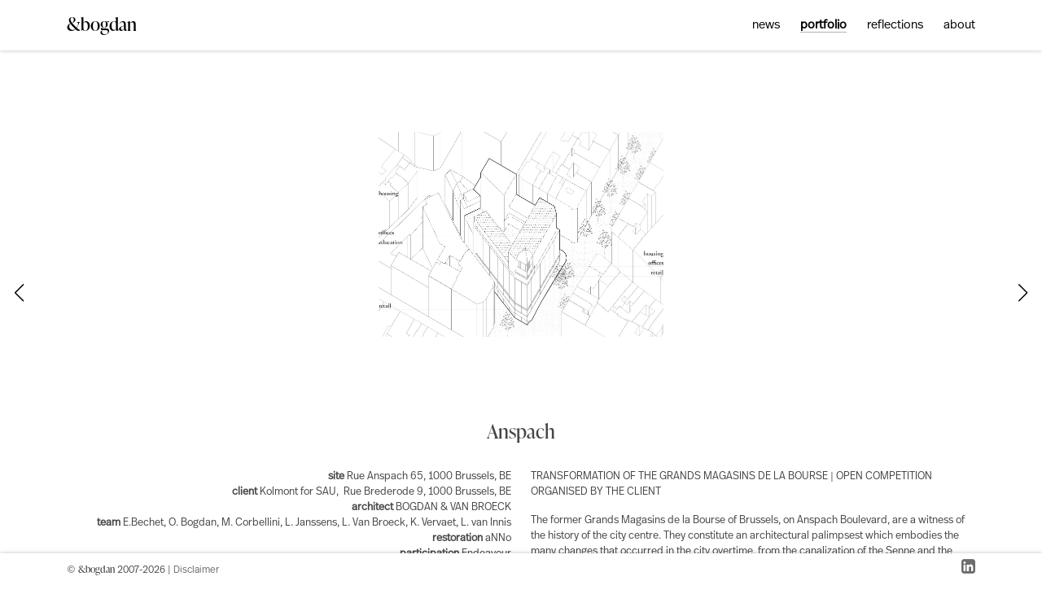

--- FILE ---
content_type: text/html; charset=UTF-8
request_url: https://www.bogdan.design/projects/anspach/
body_size: 9362
content:
    <!DOCTYPE html>
<html lang='en'>
  <head>
    <meta charset='utf-8'>
    <meta http-equiv='X-UA-Compatible' content='IE=edge'>
    <meta name='viewport' content='user-scalable=no, width=device-width, initial-scale=1, maximum-scale=1'>
    <meta name='theme-color' content='#000000'>
    <meta name='mobile-web-app-capable' content='yes'>
    <link rel='icon' href='https://www.bogdan.design/wp-content/themes/BVB2.0/images/favicon.ico'>
    <title>&amp;bogdan</title>

    
		<!-- All in One SEO Pro 4.9.3 - aioseo.com -->
	<meta name="description" content="TRANSFORMATION OF THE GRANDS MAGASINS DE LA BOURSE | OPEN COMPETITION ORGANISED BY THE CLIENT The former Grands Magasins de la Bourse of Brussels, on Anspach Boulevard, are a witness of the history of the city centre. They constitute an architectural palimpsest which embodies the many changes that occurred in the city overtime, from the" />
	<meta name="robots" content="max-image-preview:large" />
	<meta name="author" content="BvbWebSiteUpdateAccount"/>
	<link rel="canonical" href="https://www.bogdan.design/projects/anspach/" />
	<meta name="generator" content="All in One SEO Pro (AIOSEO) 4.9.3" />
		<meta property="og:locale" content="en_US" />
		<meta property="og:site_name" content="&amp;bogdan - &amp;bogdan" />
		<meta property="og:type" content="article" />
		<meta property="og:title" content="Anspach - &amp;bogdan" />
		<meta property="og:description" content="TRANSFORMATION OF THE GRANDS MAGASINS DE LA BOURSE | OPEN COMPETITION ORGANISED BY THE CLIENT The former Grands Magasins de la Bourse of Brussels, on Anspach Boulevard, are a witness of the history of the city centre. They constitute an architectural palimpsest which embodies the many changes that occurred in the city overtime, from the" />
		<meta property="og:url" content="https://www.bogdan.design/projects/anspach/" />
		<meta property="article:published_time" content="2018-03-06T09:28:27+00:00" />
		<meta property="article:modified_time" content="2025-10-15T15:18:58+00:00" />
		<meta name="twitter:card" content="summary_large_image" />
		<meta name="twitter:title" content="Anspach - &amp;bogdan" />
		<meta name="twitter:description" content="TRANSFORMATION OF THE GRANDS MAGASINS DE LA BOURSE | OPEN COMPETITION ORGANISED BY THE CLIENT The former Grands Magasins de la Bourse of Brussels, on Anspach Boulevard, are a witness of the history of the city centre. They constitute an architectural palimpsest which embodies the many changes that occurred in the city overtime, from the" />
		<script type="application/ld+json" class="aioseo-schema">
			{"@context":"https:\/\/schema.org","@graph":[{"@type":"BreadcrumbList","@id":"https:\/\/www.bogdan.design\/projects\/anspach\/#breadcrumblist","itemListElement":[{"@type":"ListItem","@id":"https:\/\/www.bogdan.design#listItem","position":1,"name":"Home","item":"https:\/\/www.bogdan.design","nextItem":{"@type":"ListItem","@id":"https:\/\/www.bogdan.design\/projects\/#listItem","name":"Projects"}},{"@type":"ListItem","@id":"https:\/\/www.bogdan.design\/projects\/#listItem","position":2,"name":"Projects","item":"https:\/\/www.bogdan.design\/projects\/","nextItem":{"@type":"ListItem","@id":"https:\/\/www.bogdan.design\/category\/project-categories\/#listItem","name":"Project Categories"},"previousItem":{"@type":"ListItem","@id":"https:\/\/www.bogdan.design#listItem","name":"Home"}},{"@type":"ListItem","@id":"https:\/\/www.bogdan.design\/category\/project-categories\/#listItem","position":3,"name":"Project Categories","item":"https:\/\/www.bogdan.design\/category\/project-categories\/","nextItem":{"@type":"ListItem","@id":"https:\/\/www.bogdan.design\/category\/project-categories\/all\/#listItem","name":"01 all"},"previousItem":{"@type":"ListItem","@id":"https:\/\/www.bogdan.design\/projects\/#listItem","name":"Projects"}},{"@type":"ListItem","@id":"https:\/\/www.bogdan.design\/category\/project-categories\/all\/#listItem","position":4,"name":"01 all","item":"https:\/\/www.bogdan.design\/category\/project-categories\/all\/","nextItem":{"@type":"ListItem","@id":"https:\/\/www.bogdan.design\/projects\/anspach\/#listItem","name":"Anspach"},"previousItem":{"@type":"ListItem","@id":"https:\/\/www.bogdan.design\/category\/project-categories\/#listItem","name":"Project Categories"}},{"@type":"ListItem","@id":"https:\/\/www.bogdan.design\/projects\/anspach\/#listItem","position":5,"name":"Anspach","previousItem":{"@type":"ListItem","@id":"https:\/\/www.bogdan.design\/category\/project-categories\/all\/#listItem","name":"01 all"}}]},{"@type":"Organization","@id":"https:\/\/www.bogdan.design\/#organization","name":"&bogdan","description":"&bogdan","url":"https:\/\/www.bogdan.design\/"},{"@type":"Person","@id":"https:\/\/www.bogdan.design\/author\/bvbwebsiteupdateaccount\/#author","url":"https:\/\/www.bogdan.design\/author\/bvbwebsiteupdateaccount\/","name":"BvbWebSiteUpdateAccount","image":{"@type":"ImageObject","@id":"https:\/\/www.bogdan.design\/projects\/anspach\/#authorImage","url":"https:\/\/secure.gravatar.com\/avatar\/2c6963c595a881b0883e1a58c72c699fd9c69dd4bb9b9f87da7bb13b51eba88a?s=96&d=mm&r=g","width":96,"height":96,"caption":"BvbWebSiteUpdateAccount"}},{"@type":"WebPage","@id":"https:\/\/www.bogdan.design\/projects\/anspach\/#webpage","url":"https:\/\/www.bogdan.design\/projects\/anspach\/","name":"Anspach - &bogdan","description":"TRANSFORMATION OF THE GRANDS MAGASINS DE LA BOURSE | OPEN COMPETITION ORGANISED BY THE CLIENT The former Grands Magasins de la Bourse of Brussels, on Anspach Boulevard, are a witness of the history of the city centre. They constitute an architectural palimpsest which embodies the many changes that occurred in the city overtime, from the","inLanguage":"en-US","isPartOf":{"@id":"https:\/\/www.bogdan.design\/#website"},"breadcrumb":{"@id":"https:\/\/www.bogdan.design\/projects\/anspach\/#breadcrumblist"},"author":{"@id":"https:\/\/www.bogdan.design\/author\/bvbwebsiteupdateaccount\/#author"},"creator":{"@id":"https:\/\/www.bogdan.design\/author\/bvbwebsiteupdateaccount\/#author"},"image":{"@type":"ImageObject","url":"https:\/\/www.bogdan.design\/wp-content\/uploads\/2019\/01\/0145ANS-Isometry_Page_2.jpg","@id":"https:\/\/www.bogdan.design\/projects\/anspach\/#mainImage","width":2000,"height":1439},"primaryImageOfPage":{"@id":"https:\/\/www.bogdan.design\/projects\/anspach\/#mainImage"},"datePublished":"2018-03-06T10:28:27+01:00","dateModified":"2025-10-15T17:18:58+02:00"},{"@type":"WebSite","@id":"https:\/\/www.bogdan.design\/#website","url":"https:\/\/www.bogdan.design\/","name":"&bogdan","description":"&bogdan","inLanguage":"en-US","publisher":{"@id":"https:\/\/www.bogdan.design\/#organization"}}]}
		</script>
		<!-- All in One SEO Pro -->

<link rel='dns-prefetch' href='//plausible.whyservices.net' />
<link rel='dns-prefetch' href='//use.typekit.net' />
<link rel='dns-prefetch' href='//maxcdn.bootstrapcdn.com' />
<link rel="alternate" title="oEmbed (JSON)" type="application/json+oembed" href="https://www.bogdan.design/wp-json/oembed/1.0/embed?url=https%3A%2F%2Fwww.bogdan.design%2Fprojects%2Fanspach%2F" />
<link rel="alternate" title="oEmbed (XML)" type="text/xml+oembed" href="https://www.bogdan.design/wp-json/oembed/1.0/embed?url=https%3A%2F%2Fwww.bogdan.design%2Fprojects%2Fanspach%2F&#038;format=xml" />
<style id='wp-img-auto-sizes-contain-inline-css' type='text/css'>
img:is([sizes=auto i],[sizes^="auto," i]){contain-intrinsic-size:3000px 1500px}
/*# sourceURL=wp-img-auto-sizes-contain-inline-css */
</style>
<style id='wp-emoji-styles-inline-css' type='text/css'>

	img.wp-smiley, img.emoji {
		display: inline !important;
		border: none !important;
		box-shadow: none !important;
		height: 1em !important;
		width: 1em !important;
		margin: 0 0.07em !important;
		vertical-align: -0.1em !important;
		background: none !important;
		padding: 0 !important;
	}
/*# sourceURL=wp-emoji-styles-inline-css */
</style>
<style id='wp-block-library-inline-css' type='text/css'>
:root{--wp-block-synced-color:#7a00df;--wp-block-synced-color--rgb:122,0,223;--wp-bound-block-color:var(--wp-block-synced-color);--wp-editor-canvas-background:#ddd;--wp-admin-theme-color:#007cba;--wp-admin-theme-color--rgb:0,124,186;--wp-admin-theme-color-darker-10:#006ba1;--wp-admin-theme-color-darker-10--rgb:0,107,160.5;--wp-admin-theme-color-darker-20:#005a87;--wp-admin-theme-color-darker-20--rgb:0,90,135;--wp-admin-border-width-focus:2px}@media (min-resolution:192dpi){:root{--wp-admin-border-width-focus:1.5px}}.wp-element-button{cursor:pointer}:root .has-very-light-gray-background-color{background-color:#eee}:root .has-very-dark-gray-background-color{background-color:#313131}:root .has-very-light-gray-color{color:#eee}:root .has-very-dark-gray-color{color:#313131}:root .has-vivid-green-cyan-to-vivid-cyan-blue-gradient-background{background:linear-gradient(135deg,#00d084,#0693e3)}:root .has-purple-crush-gradient-background{background:linear-gradient(135deg,#34e2e4,#4721fb 50%,#ab1dfe)}:root .has-hazy-dawn-gradient-background{background:linear-gradient(135deg,#faaca8,#dad0ec)}:root .has-subdued-olive-gradient-background{background:linear-gradient(135deg,#fafae1,#67a671)}:root .has-atomic-cream-gradient-background{background:linear-gradient(135deg,#fdd79a,#004a59)}:root .has-nightshade-gradient-background{background:linear-gradient(135deg,#330968,#31cdcf)}:root .has-midnight-gradient-background{background:linear-gradient(135deg,#020381,#2874fc)}:root{--wp--preset--font-size--normal:16px;--wp--preset--font-size--huge:42px}.has-regular-font-size{font-size:1em}.has-larger-font-size{font-size:2.625em}.has-normal-font-size{font-size:var(--wp--preset--font-size--normal)}.has-huge-font-size{font-size:var(--wp--preset--font-size--huge)}.has-text-align-center{text-align:center}.has-text-align-left{text-align:left}.has-text-align-right{text-align:right}.has-fit-text{white-space:nowrap!important}#end-resizable-editor-section{display:none}.aligncenter{clear:both}.items-justified-left{justify-content:flex-start}.items-justified-center{justify-content:center}.items-justified-right{justify-content:flex-end}.items-justified-space-between{justify-content:space-between}.screen-reader-text{border:0;clip-path:inset(50%);height:1px;margin:-1px;overflow:hidden;padding:0;position:absolute;width:1px;word-wrap:normal!important}.screen-reader-text:focus{background-color:#ddd;clip-path:none;color:#444;display:block;font-size:1em;height:auto;left:5px;line-height:normal;padding:15px 23px 14px;text-decoration:none;top:5px;width:auto;z-index:100000}html :where(.has-border-color){border-style:solid}html :where([style*=border-top-color]){border-top-style:solid}html :where([style*=border-right-color]){border-right-style:solid}html :where([style*=border-bottom-color]){border-bottom-style:solid}html :where([style*=border-left-color]){border-left-style:solid}html :where([style*=border-width]){border-style:solid}html :where([style*=border-top-width]){border-top-style:solid}html :where([style*=border-right-width]){border-right-style:solid}html :where([style*=border-bottom-width]){border-bottom-style:solid}html :where([style*=border-left-width]){border-left-style:solid}html :where(img[class*=wp-image-]){height:auto;max-width:100%}:where(figure){margin:0 0 1em}html :where(.is-position-sticky){--wp-admin--admin-bar--position-offset:var(--wp-admin--admin-bar--height,0px)}@media screen and (max-width:600px){html :where(.is-position-sticky){--wp-admin--admin-bar--position-offset:0px}}

/*# sourceURL=wp-block-library-inline-css */
</style><style id='global-styles-inline-css' type='text/css'>
:root{--wp--preset--aspect-ratio--square: 1;--wp--preset--aspect-ratio--4-3: 4/3;--wp--preset--aspect-ratio--3-4: 3/4;--wp--preset--aspect-ratio--3-2: 3/2;--wp--preset--aspect-ratio--2-3: 2/3;--wp--preset--aspect-ratio--16-9: 16/9;--wp--preset--aspect-ratio--9-16: 9/16;--wp--preset--color--black: #000000;--wp--preset--color--cyan-bluish-gray: #abb8c3;--wp--preset--color--white: #ffffff;--wp--preset--color--pale-pink: #f78da7;--wp--preset--color--vivid-red: #cf2e2e;--wp--preset--color--luminous-vivid-orange: #ff6900;--wp--preset--color--luminous-vivid-amber: #fcb900;--wp--preset--color--light-green-cyan: #7bdcb5;--wp--preset--color--vivid-green-cyan: #00d084;--wp--preset--color--pale-cyan-blue: #8ed1fc;--wp--preset--color--vivid-cyan-blue: #0693e3;--wp--preset--color--vivid-purple: #9b51e0;--wp--preset--gradient--vivid-cyan-blue-to-vivid-purple: linear-gradient(135deg,rgb(6,147,227) 0%,rgb(155,81,224) 100%);--wp--preset--gradient--light-green-cyan-to-vivid-green-cyan: linear-gradient(135deg,rgb(122,220,180) 0%,rgb(0,208,130) 100%);--wp--preset--gradient--luminous-vivid-amber-to-luminous-vivid-orange: linear-gradient(135deg,rgb(252,185,0) 0%,rgb(255,105,0) 100%);--wp--preset--gradient--luminous-vivid-orange-to-vivid-red: linear-gradient(135deg,rgb(255,105,0) 0%,rgb(207,46,46) 100%);--wp--preset--gradient--very-light-gray-to-cyan-bluish-gray: linear-gradient(135deg,rgb(238,238,238) 0%,rgb(169,184,195) 100%);--wp--preset--gradient--cool-to-warm-spectrum: linear-gradient(135deg,rgb(74,234,220) 0%,rgb(151,120,209) 20%,rgb(207,42,186) 40%,rgb(238,44,130) 60%,rgb(251,105,98) 80%,rgb(254,248,76) 100%);--wp--preset--gradient--blush-light-purple: linear-gradient(135deg,rgb(255,206,236) 0%,rgb(152,150,240) 100%);--wp--preset--gradient--blush-bordeaux: linear-gradient(135deg,rgb(254,205,165) 0%,rgb(254,45,45) 50%,rgb(107,0,62) 100%);--wp--preset--gradient--luminous-dusk: linear-gradient(135deg,rgb(255,203,112) 0%,rgb(199,81,192) 50%,rgb(65,88,208) 100%);--wp--preset--gradient--pale-ocean: linear-gradient(135deg,rgb(255,245,203) 0%,rgb(182,227,212) 50%,rgb(51,167,181) 100%);--wp--preset--gradient--electric-grass: linear-gradient(135deg,rgb(202,248,128) 0%,rgb(113,206,126) 100%);--wp--preset--gradient--midnight: linear-gradient(135deg,rgb(2,3,129) 0%,rgb(40,116,252) 100%);--wp--preset--font-size--small: 13px;--wp--preset--font-size--medium: 20px;--wp--preset--font-size--large: 36px;--wp--preset--font-size--x-large: 42px;--wp--preset--spacing--20: 0.44rem;--wp--preset--spacing--30: 0.67rem;--wp--preset--spacing--40: 1rem;--wp--preset--spacing--50: 1.5rem;--wp--preset--spacing--60: 2.25rem;--wp--preset--spacing--70: 3.38rem;--wp--preset--spacing--80: 5.06rem;--wp--preset--shadow--natural: 6px 6px 9px rgba(0, 0, 0, 0.2);--wp--preset--shadow--deep: 12px 12px 50px rgba(0, 0, 0, 0.4);--wp--preset--shadow--sharp: 6px 6px 0px rgba(0, 0, 0, 0.2);--wp--preset--shadow--outlined: 6px 6px 0px -3px rgb(255, 255, 255), 6px 6px rgb(0, 0, 0);--wp--preset--shadow--crisp: 6px 6px 0px rgb(0, 0, 0);}:where(.is-layout-flex){gap: 0.5em;}:where(.is-layout-grid){gap: 0.5em;}body .is-layout-flex{display: flex;}.is-layout-flex{flex-wrap: wrap;align-items: center;}.is-layout-flex > :is(*, div){margin: 0;}body .is-layout-grid{display: grid;}.is-layout-grid > :is(*, div){margin: 0;}:where(.wp-block-columns.is-layout-flex){gap: 2em;}:where(.wp-block-columns.is-layout-grid){gap: 2em;}:where(.wp-block-post-template.is-layout-flex){gap: 1.25em;}:where(.wp-block-post-template.is-layout-grid){gap: 1.25em;}.has-black-color{color: var(--wp--preset--color--black) !important;}.has-cyan-bluish-gray-color{color: var(--wp--preset--color--cyan-bluish-gray) !important;}.has-white-color{color: var(--wp--preset--color--white) !important;}.has-pale-pink-color{color: var(--wp--preset--color--pale-pink) !important;}.has-vivid-red-color{color: var(--wp--preset--color--vivid-red) !important;}.has-luminous-vivid-orange-color{color: var(--wp--preset--color--luminous-vivid-orange) !important;}.has-luminous-vivid-amber-color{color: var(--wp--preset--color--luminous-vivid-amber) !important;}.has-light-green-cyan-color{color: var(--wp--preset--color--light-green-cyan) !important;}.has-vivid-green-cyan-color{color: var(--wp--preset--color--vivid-green-cyan) !important;}.has-pale-cyan-blue-color{color: var(--wp--preset--color--pale-cyan-blue) !important;}.has-vivid-cyan-blue-color{color: var(--wp--preset--color--vivid-cyan-blue) !important;}.has-vivid-purple-color{color: var(--wp--preset--color--vivid-purple) !important;}.has-black-background-color{background-color: var(--wp--preset--color--black) !important;}.has-cyan-bluish-gray-background-color{background-color: var(--wp--preset--color--cyan-bluish-gray) !important;}.has-white-background-color{background-color: var(--wp--preset--color--white) !important;}.has-pale-pink-background-color{background-color: var(--wp--preset--color--pale-pink) !important;}.has-vivid-red-background-color{background-color: var(--wp--preset--color--vivid-red) !important;}.has-luminous-vivid-orange-background-color{background-color: var(--wp--preset--color--luminous-vivid-orange) !important;}.has-luminous-vivid-amber-background-color{background-color: var(--wp--preset--color--luminous-vivid-amber) !important;}.has-light-green-cyan-background-color{background-color: var(--wp--preset--color--light-green-cyan) !important;}.has-vivid-green-cyan-background-color{background-color: var(--wp--preset--color--vivid-green-cyan) !important;}.has-pale-cyan-blue-background-color{background-color: var(--wp--preset--color--pale-cyan-blue) !important;}.has-vivid-cyan-blue-background-color{background-color: var(--wp--preset--color--vivid-cyan-blue) !important;}.has-vivid-purple-background-color{background-color: var(--wp--preset--color--vivid-purple) !important;}.has-black-border-color{border-color: var(--wp--preset--color--black) !important;}.has-cyan-bluish-gray-border-color{border-color: var(--wp--preset--color--cyan-bluish-gray) !important;}.has-white-border-color{border-color: var(--wp--preset--color--white) !important;}.has-pale-pink-border-color{border-color: var(--wp--preset--color--pale-pink) !important;}.has-vivid-red-border-color{border-color: var(--wp--preset--color--vivid-red) !important;}.has-luminous-vivid-orange-border-color{border-color: var(--wp--preset--color--luminous-vivid-orange) !important;}.has-luminous-vivid-amber-border-color{border-color: var(--wp--preset--color--luminous-vivid-amber) !important;}.has-light-green-cyan-border-color{border-color: var(--wp--preset--color--light-green-cyan) !important;}.has-vivid-green-cyan-border-color{border-color: var(--wp--preset--color--vivid-green-cyan) !important;}.has-pale-cyan-blue-border-color{border-color: var(--wp--preset--color--pale-cyan-blue) !important;}.has-vivid-cyan-blue-border-color{border-color: var(--wp--preset--color--vivid-cyan-blue) !important;}.has-vivid-purple-border-color{border-color: var(--wp--preset--color--vivid-purple) !important;}.has-vivid-cyan-blue-to-vivid-purple-gradient-background{background: var(--wp--preset--gradient--vivid-cyan-blue-to-vivid-purple) !important;}.has-light-green-cyan-to-vivid-green-cyan-gradient-background{background: var(--wp--preset--gradient--light-green-cyan-to-vivid-green-cyan) !important;}.has-luminous-vivid-amber-to-luminous-vivid-orange-gradient-background{background: var(--wp--preset--gradient--luminous-vivid-amber-to-luminous-vivid-orange) !important;}.has-luminous-vivid-orange-to-vivid-red-gradient-background{background: var(--wp--preset--gradient--luminous-vivid-orange-to-vivid-red) !important;}.has-very-light-gray-to-cyan-bluish-gray-gradient-background{background: var(--wp--preset--gradient--very-light-gray-to-cyan-bluish-gray) !important;}.has-cool-to-warm-spectrum-gradient-background{background: var(--wp--preset--gradient--cool-to-warm-spectrum) !important;}.has-blush-light-purple-gradient-background{background: var(--wp--preset--gradient--blush-light-purple) !important;}.has-blush-bordeaux-gradient-background{background: var(--wp--preset--gradient--blush-bordeaux) !important;}.has-luminous-dusk-gradient-background{background: var(--wp--preset--gradient--luminous-dusk) !important;}.has-pale-ocean-gradient-background{background: var(--wp--preset--gradient--pale-ocean) !important;}.has-electric-grass-gradient-background{background: var(--wp--preset--gradient--electric-grass) !important;}.has-midnight-gradient-background{background: var(--wp--preset--gradient--midnight) !important;}.has-small-font-size{font-size: var(--wp--preset--font-size--small) !important;}.has-medium-font-size{font-size: var(--wp--preset--font-size--medium) !important;}.has-large-font-size{font-size: var(--wp--preset--font-size--large) !important;}.has-x-large-font-size{font-size: var(--wp--preset--font-size--x-large) !important;}
/*# sourceURL=global-styles-inline-css */
</style>

<style id='classic-theme-styles-inline-css' type='text/css'>
/*! This file is auto-generated */
.wp-block-button__link{color:#fff;background-color:#32373c;border-radius:9999px;box-shadow:none;text-decoration:none;padding:calc(.667em + 2px) calc(1.333em + 2px);font-size:1.125em}.wp-block-file__button{background:#32373c;color:#fff;text-decoration:none}
/*# sourceURL=/wp-includes/css/classic-themes.min.css */
</style>
<link rel='stylesheet' id='typekit_fonts_text-css' href='//use.typekit.net/czl5gcn.css?ver=2' type='text/css' media='all' />
<link rel='stylesheet' id='typekit_fonts_logo-css' href='//use.typekit.net/vgk4fhv.css?ver=2' type='text/css' media='all' />
<link rel='stylesheet' id='fontawesome_css-css' href='//maxcdn.bootstrapcdn.com/font-awesome/4.3.0/css/font-awesome.min.css?ver=4.3.0' type='text/css' media='all' />
<link rel='stylesheet' id='bootstrap_css-css' href='https://www.bogdan.design/wp-content/themes/BVB2.0/css/bootstrap.css?ver=5.3.3' type='text/css' media='all' />
<link rel='stylesheet' id='swiper_css-css' href='https://www.bogdan.design/wp-content/themes/BVB2.0/css/swiper-bundle.css?ver=11.0.5' type='text/css' media='all' />
<link rel='stylesheet' id='main_css-css' href='https://www.bogdan.design/wp-content/themes/BVB2.0/style.css?ver=4' type='text/css' media='all' />
<script type="text/javascript" defer data-domain='bogdan.design' data-api='https://plausible.whyservices.net/api/event' data-cfasync='false' src="https://plausible.whyservices.net/js/plausible.outbound-links.js?ver=2.5.0" id="plausible-analytics-js"></script>
<script type="text/javascript" id="plausible-analytics-js-after">
/* <![CDATA[ */
window.plausible = window.plausible || function() { (window.plausible.q = window.plausible.q || []).push(arguments) }
//# sourceURL=plausible-analytics-js-after
/* ]]> */
</script>
<script type="text/javascript" src="https://www.bogdan.design/wp-includes/js/jquery/jquery.min.js?ver=3.7.1" id="jquery-core-js"></script>
<script type="text/javascript" src="https://www.bogdan.design/wp-includes/js/jquery/jquery-migrate.min.js?ver=3.4.1" id="jquery-migrate-js"></script>
<script type="text/javascript" src="https://www.bogdan.design/wp-content/themes/BVB2.0/js/bootstrap.bundle.js?ver=5.3.3" id="bootstrap_bundle_js-js"></script>
<script type="text/javascript" src="https://www.bogdan.design/wp-content/themes/BVB2.0/js/swiper-bundle.js?ver=4.4.2" id="swiper_js-js"></script>
<script type="text/javascript" src="https://www.bogdan.design/wp-content/themes/BVB2.0/js/velocity.js?ver=1.5.2" id="velocity_js-js"></script>
<script type="text/javascript" src="https://www.bogdan.design/wp-content/themes/BVB2.0/js/velocity.ui.js?ver=1.5.2" id="velocity_ui_js-js"></script>
<script type="text/javascript" src="https://www.bogdan.design/wp-content/themes/BVB2.0/js/hamburgler.js?ver=2" id="hamburgler_js-js"></script>
<script type="text/javascript" src="https://www.bogdan.design/wp-content/themes/BVB2.0/js/bvb_theme_custom.js?ver=4" id="bvb_theme_custom_js-js"></script>
<link rel="https://api.w.org/" href="https://www.bogdan.design/wp-json/" /><link rel="EditURI" type="application/rsd+xml" title="RSD" href="https://www.bogdan.design/xmlrpc.php?rsd" />
<meta name="generator" content="WordPress 6.9" />
<link rel='shortlink' href='https://www.bogdan.design/?p=5782' />
<link rel="icon" href="https://www.bogdan.design/wp-content/uploads/2022/12/cropped-and_bogdan-32x32.png" sizes="32x32" />
<link rel="icon" href="https://www.bogdan.design/wp-content/uploads/2022/12/cropped-and_bogdan-192x192.png" sizes="192x192" />
<link rel="apple-touch-icon" href="https://www.bogdan.design/wp-content/uploads/2022/12/cropped-and_bogdan-180x180.png" />
<meta name="msapplication-TileImage" content="https://www.bogdan.design/wp-content/uploads/2022/12/cropped-and_bogdan-270x270.png" />

    
  </head>

      <body>
    

    <header id='logo-header'>
      <div id='logo-boxshadow'></div>
      <div class='container'>

        <div class='row'>
          <div id='main-logo' class='col-xl-3 col-lg-4 col-md-5 d-none d-md-block text-start'>
            <a href='/'>&amp;bogdan</a>
          </div><!-- #main-logo -->
          <div class='col-xl-5 col-lg-3 d-none d-lg-block'></div>
          <div id='main-nav' class='col-xl-4 col-lg-5 col-md-7 d-none d-md-block text-end'>
            <a id='news' class='menu-link ' href='/news/'>news</a>
            <a id='portfolio' class='menu-link current' href='/projects/'>portfolio</a>
            <a id='reflections' class='menu-link ' href='/reflections/'>reflections</a>
            <a id='about' class='menu-link ' href='/vision/'>about</a>
          </div><!-- #main-nav -->

          <div class='col-xs-12 d-md-none'>
            <div class='mobilenav'>
              <li><a href='/'>Home</a></li>
              <li><a href='/news/'>News</a></li>
              <li><a href='/projects/'>Portfolio</a></li>
              <li><a href='/reflections/'>Reflections</a></li>
              <li class='mobilenav-submenu'><a href='/vision/'>Vision</a></li>
              <li class='mobilenav-submenu'><a href='/team/'>Team</a></li>
              <li class='mobilenav-submenu'><a href='/publications/'>Publications</a></li>
              <li class='mobilenav-submenu'><a href='/contact/'>Contact</a></li>
            </div><!-- .mobilenav -->
            <a href='javascript:void(0)' class='icon'>&bogdan</a>
           </div><!-- .col -->
        </div><!-- .row -->

        
        </div><!-- .row -->

      </div><!-- .container -->
    </header><!-- -->

    <div id='logo-backplane'></div>

    <!-- the loop -->

    <section id='single-project-1' class='pt-5'>
      <div class='container h-100 pt-5 pt-md-0'>
        <div class='row'>
          <div class='col-12'>
            <div id='project-gallery' class='swiper' style="height: 50vh">
              <div class='swiper-wrapper'>

                            
                <div class='swiper-slide' style="display: flex; align-items: center;">
                                      <img class='first-two img-fluid mx-auto d-block mh-100' src='https://www.bogdan.design/wp-content/uploads/2019/01/0145ANS-T-Isometry-WithText-01.jpg' alt='project image' />
                                  </div><!-- swiper-slide -->

              
                <div class='swiper-slide' style="display: flex; align-items: center;">
                                      <img class='first-two img-fluid mx-auto d-block mh-100' src='https://www.bogdan.design/wp-content/uploads/2019/01/0145ANS-SitePlan.jpg' alt='project image' />
                                  </div><!-- swiper-slide -->

              
                <div class='swiper-slide' style="display: flex; align-items: center;">
                                      <img class=' img-fluid mx-auto d-block mh-100' src='https://www.bogdan.design/wp-content/uploads/2019/01/LesGrandsMagasinsDeLaBourse-02.jpg' alt='project image' />
                                  </div><!-- swiper-slide -->

              
                <div class='swiper-slide' style="display: flex; align-items: center;">
                                      <img class=' img-fluid mx-auto d-block mh-100' src='https://www.bogdan.design/wp-content/uploads/2019/01/0145ANS-SL-HistoricNeighbourhood-01-2000x1994.jpg' alt='project image' />
                                  </div><!-- swiper-slide -->

              
                <div class='swiper-slide' style="display: flex; align-items: center;">
                                      <img class=' img-fluid mx-auto d-block mh-100' src='https://www.bogdan.design/wp-content/uploads/2019/01/0145ANS-AllRound.jpg' alt='project image' />
                                  </div><!-- swiper-slide -->

              
                <div class='swiper-slide' style="display: flex; align-items: center;">
                                      <img class=' img-fluid mx-auto d-block mh-100' src='https://www.bogdan.design/wp-content/uploads/2019/01/Anspach_A_Boulevard_1.1-1-2000x1333.jpg' alt='project image' />
                                  </div><!-- swiper-slide -->

              
                <div class='swiper-slide' style="display: flex; align-items: center;">
                                      <img class=' img-fluid mx-auto d-block mh-100' src='https://www.bogdan.design/wp-content/uploads/2019/01/0145ANS-SL-A4L-Facade-1.300-devaux-01-2000x535.jpg' alt='project image' />
                                  </div><!-- swiper-slide -->

              
                <div class='swiper-slide' style="display: flex; align-items: center;">
                                      <img class=' img-fluid mx-auto d-block mh-100' src='https://www.bogdan.design/wp-content/uploads/2019/01/0145ANS-SL-Facades-MC-MOODBOARD-1400x2000.jpg' alt='project image' />
                                  </div><!-- swiper-slide -->

              
                <div class='swiper-slide' style="display: flex; align-items: center;">
                                      <img class=' img-fluid mx-auto d-block mh-100' src='https://www.bogdan.design/wp-content/uploads/2019/01/Anspach_D_Halles_1.1-1-1333x2000.jpg' alt='project image' />
                                  </div><!-- swiper-slide -->

              
                <div class='swiper-slide' style="display: flex; align-items: center;">
                                      <img class=' img-fluid mx-auto d-block mh-100' src='https://www.bogdan.design/wp-content/uploads/2019/01/0145ANS-SL-Sections-Extra_Page_2-2000x1412.jpg' alt='project image' />
                                  </div><!-- swiper-slide -->

              
                <div class='swiper-slide' style="display: flex; align-items: center;">
                                      <img class=' img-fluid mx-auto d-block mh-100' src='https://www.bogdan.design/wp-content/uploads/2019/01/0145ANS-SL-Plans-R0-1.jpg' alt='project image' />
                                  </div><!-- swiper-slide -->

              
                <div class='swiper-slide' style="display: flex; align-items: center;">
                                      <img class=' img-fluid mx-auto d-block mh-100' src='https://www.bogdan.design/wp-content/uploads/2019/01/0145ANS-SL-Plans-R2-2000x1412.jpg' alt='project image' />
                                  </div><!-- swiper-slide -->

              
                <div class='swiper-slide' style="display: flex; align-items: center;">
                                      <img class=' img-fluid mx-auto d-block mh-100' src='https://www.bogdan.design/wp-content/uploads/2019/01/Anspach_G_Atrium_1.1-1-2000x1333.jpg' alt='project image' />
                                  </div><!-- swiper-slide -->

              
                <div class='swiper-slide' style="display: flex; align-items: center;">
                                      <img class=' img-fluid mx-auto d-block mh-100' src='https://www.bogdan.design/wp-content/uploads/2019/01/0145ANS-SL-Plans-R4-2000x1412.jpg' alt='project image' />
                                  </div><!-- swiper-slide -->

              
                <div class='swiper-slide' style="display: flex; align-items: center;">
                                      <img class=' img-fluid mx-auto d-block mh-100' src='https://www.bogdan.design/wp-content/uploads/2019/01/Anspach_H_PatioI_1.1-1-2000x1333.jpg' alt='project image' />
                                  </div><!-- swiper-slide -->

              
                <div class='swiper-slide' style="display: flex; align-items: center;">
                                      <img class=' img-fluid mx-auto d-block mh-100' src='https://www.bogdan.design/wp-content/uploads/2019/01/0145ANS-SL-Sections-Extra_Page_3-2000x1412.jpg' alt='project image' />
                                  </div><!-- swiper-slide -->

              
                <div class='swiper-slide' style="display: flex; align-items: center;">
                                      <img class=' img-fluid mx-auto d-block mh-100' src='https://www.bogdan.design/wp-content/uploads/2019/01/0145ANS-SL-Sections-Extra_Page_1-2000x1412.jpg' alt='project image' />
                                  </div><!-- swiper-slide -->

              
              </div><!-- .swiper-wrapper -->
            </div><!-- #project-gallery -->

          
            <div class='swiper-button-next swiper-button-black'></div>
            <div class='swiper-button-prev swiper-button-black'></div>

                        </div><!-- .col -->
            </div><!-- .row -->
        <div class='row pb-4 pt-2 pt-sm-2 pt-md-5'>
          <div class='col-12 text-center'>
            <h1>Anspach</h1>
          </div><!-- .col -->
        </div><!-- .row -->

        <div class='row'>
          <div class='project-content col-sm-6 col-12 text-start text-sm-end project-meta pb-4 pb-md-5'>

          <p><strong>site</strong>&nbspRue Anspach 65, 1000 Brussels, BE<br /><strong>client</strong>&nbspKolmont for SAU,  Rue Brederode 9, 1000 Brussels, BE<br /><strong>architect</strong>&nbspBOGDAN &amp; VAN BROECK<br /><strong>team</strong>&nbspE.Bechet, O. Bogdan, M. Corbellini, L. Janssens, L. Van Broeck, K. Vervaet, L. van Innis<br /><strong>restoration</strong>&nbspaNNo<br /><strong>participation</strong>&nbspEndeavour<br /><strong>circular economy</strong>&nbspRotor<br /><strong>structure</strong>&nbspGreisch<br /><strong>techniques</strong>&nbspGreisch<br /><strong>acoustics</strong>&nbspDaidalos<br /><strong>surface</strong>&nbsp23.197m² gross<br /><strong>budget</strong>&nbspconfidential<br /><strong>timing</strong>&nbspselection 2018<br /><strong>project code</strong>&nbsp0145ANS<br /></p></div><div class="col-sm-6 col-12 text-start pb-5"><p>TRANSFORMATION OF THE GRANDS MAGASINS DE LA BOURSE | OPEN COMPETITION ORGANISED BY THE CLIENT</p>
<p>The former Grands Magasins de la Bourse of Brussels, on <span class="il">Anspach</span> Boulevard, are a witness of the history of the city centre. They constitute an architectural palimpsest which embodies the many changes that occurred in the city overtime, from the canalization of the Senne and the Haussmannian perspective to the more recent pedestrianization of the neighbourhood. The result is a complex collage, only waiting to be revealed. Hence our renovation proposal aims to tell the story, and to add another layer to the history of the building.</p>
<p>This attitude is both reflected in the programmatic infill of the project and the resolution of its materiality. Within the large volume of the the former department store, the new program is organised in 3 main areas. Cultural and commercial activities take place at underground, ground and first levels. They constitute an extension of the public realm and offer visual and physical porosity through the block.<br />
The middle levels host educational functions, such as the Erasmus Hogeschool. They are organised around a large atrium which brings natural light in the depth of the plot.<br />
The project is also home to 78 housing units. They take place around a central patio. The latter constitutes a quiet oasis in the middle of this dynamic urban context.</p>
<p>The envelope of the building consists in the juxtaposition of existing and new features. They compose a subtle collage which, by addition and subtraction, reveals the many chapters of the history of the building.</p>

          </div><!-- .project-content -->
        </div><!-- .row -->

      </div><!-- .container -->
    </section>

    <!-- the loop, closed -->

    <script>
      const projectGallerySwiper = new Swiper('#project-gallery', {
        loop: true,
        speed: 1,
        keyboard: {
          enabled: true,
        },
        init: false,
        navigation: {
          nextEl: '.swiper-button-next',
          prevEl: '.swiper-button-prev',
        },
        touchStartPreventDefault: false,
        on: {
          click: function() {
            // Pause current video before moving to next slide
            const currentSlide = this.slides[this.activeIndex];
            pauseVideosInSlide(currentSlide);
            projectGallerySwiper.slideNext(1);
          },
          touchStart: function() {
            // Pause current video when touch/swipe starts
            const currentSlide = this.slides[this.activeIndex];
            pauseVideosInSlide(currentSlide);
          },
          slideChange: function () {
            // Pause videos in the previous slide
            const previousSlide = this.slides[this.previousIndex];
            pauseVideosInSlide(previousSlide);

            // Auto-play video in the current slide if it exists
            const currentSlide = this.slides[this.activeIndex];
            playVideosInSlide(currentSlide);
          },
        },
      });

      function pauseVideosInSlide(slide) {
        if (!slide) return;
        const videos = slide.querySelectorAll('video');
        videos.forEach(video => {
          video.pause();
        });
      }

      function playVideosInSlide(slide) {
        if (!slide) return;
        const videos = slide.querySelectorAll('video');
        videos.forEach(video => {
          video.play().catch(e => {
            // Handle autoplay restrictions
            console.log('Video autoplay prevented:', e);
          });
        });
      }

            projectGallerySwiper.init();
          </script>

        <script type="speculationrules">
{"prefetch":[{"source":"document","where":{"and":[{"href_matches":"/*"},{"not":{"href_matches":["/wp-*.php","/wp-admin/*","/wp-content/uploads/*","/wp-content/*","/wp-content/plugins/*","/wp-content/themes/BVB2.0/*","/*\\?(.+)"]}},{"not":{"selector_matches":"a[rel~=\"nofollow\"]"}},{"not":{"selector_matches":".no-prefetch, .no-prefetch a"}}]},"eagerness":"conservative"}]}
</script>
<script id="wp-emoji-settings" type="application/json">
{"baseUrl":"https://s.w.org/images/core/emoji/17.0.2/72x72/","ext":".png","svgUrl":"https://s.w.org/images/core/emoji/17.0.2/svg/","svgExt":".svg","source":{"concatemoji":"https://www.bogdan.design/wp-includes/js/wp-emoji-release.min.js?ver=6.9"}}
</script>
<script type="module">
/* <![CDATA[ */
/*! This file is auto-generated */
const a=JSON.parse(document.getElementById("wp-emoji-settings").textContent),o=(window._wpemojiSettings=a,"wpEmojiSettingsSupports"),s=["flag","emoji"];function i(e){try{var t={supportTests:e,timestamp:(new Date).valueOf()};sessionStorage.setItem(o,JSON.stringify(t))}catch(e){}}function c(e,t,n){e.clearRect(0,0,e.canvas.width,e.canvas.height),e.fillText(t,0,0);t=new Uint32Array(e.getImageData(0,0,e.canvas.width,e.canvas.height).data);e.clearRect(0,0,e.canvas.width,e.canvas.height),e.fillText(n,0,0);const a=new Uint32Array(e.getImageData(0,0,e.canvas.width,e.canvas.height).data);return t.every((e,t)=>e===a[t])}function p(e,t){e.clearRect(0,0,e.canvas.width,e.canvas.height),e.fillText(t,0,0);var n=e.getImageData(16,16,1,1);for(let e=0;e<n.data.length;e++)if(0!==n.data[e])return!1;return!0}function u(e,t,n,a){switch(t){case"flag":return n(e,"\ud83c\udff3\ufe0f\u200d\u26a7\ufe0f","\ud83c\udff3\ufe0f\u200b\u26a7\ufe0f")?!1:!n(e,"\ud83c\udde8\ud83c\uddf6","\ud83c\udde8\u200b\ud83c\uddf6")&&!n(e,"\ud83c\udff4\udb40\udc67\udb40\udc62\udb40\udc65\udb40\udc6e\udb40\udc67\udb40\udc7f","\ud83c\udff4\u200b\udb40\udc67\u200b\udb40\udc62\u200b\udb40\udc65\u200b\udb40\udc6e\u200b\udb40\udc67\u200b\udb40\udc7f");case"emoji":return!a(e,"\ud83e\u1fac8")}return!1}function f(e,t,n,a){let r;const o=(r="undefined"!=typeof WorkerGlobalScope&&self instanceof WorkerGlobalScope?new OffscreenCanvas(300,150):document.createElement("canvas")).getContext("2d",{willReadFrequently:!0}),s=(o.textBaseline="top",o.font="600 32px Arial",{});return e.forEach(e=>{s[e]=t(o,e,n,a)}),s}function r(e){var t=document.createElement("script");t.src=e,t.defer=!0,document.head.appendChild(t)}a.supports={everything:!0,everythingExceptFlag:!0},new Promise(t=>{let n=function(){try{var e=JSON.parse(sessionStorage.getItem(o));if("object"==typeof e&&"number"==typeof e.timestamp&&(new Date).valueOf()<e.timestamp+604800&&"object"==typeof e.supportTests)return e.supportTests}catch(e){}return null}();if(!n){if("undefined"!=typeof Worker&&"undefined"!=typeof OffscreenCanvas&&"undefined"!=typeof URL&&URL.createObjectURL&&"undefined"!=typeof Blob)try{var e="postMessage("+f.toString()+"("+[JSON.stringify(s),u.toString(),c.toString(),p.toString()].join(",")+"));",a=new Blob([e],{type:"text/javascript"});const r=new Worker(URL.createObjectURL(a),{name:"wpTestEmojiSupports"});return void(r.onmessage=e=>{i(n=e.data),r.terminate(),t(n)})}catch(e){}i(n=f(s,u,c,p))}t(n)}).then(e=>{for(const n in e)a.supports[n]=e[n],a.supports.everything=a.supports.everything&&a.supports[n],"flag"!==n&&(a.supports.everythingExceptFlag=a.supports.everythingExceptFlag&&a.supports[n]);var t;a.supports.everythingExceptFlag=a.supports.everythingExceptFlag&&!a.supports.flag,a.supports.everything||((t=a.source||{}).concatemoji?r(t.concatemoji):t.wpemoji&&t.twemoji&&(r(t.twemoji),r(t.wpemoji)))});
//# sourceURL=https://www.bogdan.design/wp-includes/js/wp-emoji-loader.min.js
/* ]]> */
</script>

    <footer>
      <div class='container'>
        <div class='row'>
          <div class='col-lg-4 col-md-5 col-sm-7 d-none d-sm-block text-start'>
            &copy; <span class="footer-logo">&amp;bogdan</span> 2007-2026 | <a href='https://www.bogdan.design/disclaimer/'>Disclaimer</a>
          </div>
          <div class='col-lg-6 col-md-5 col-sm-3 d-none d-sm-block'></div>
          <div class='col-sm-2 col-xs-12 text-end' >
            <a href='https://www.linkedin.com/company/bogdan-design' target='_blank'><i class='fa fa-linkedin-square'></i></a>
          </div><!-- .col -->
        </div><!-- .row -->
      </div><!-- .container -->
    </footer>
  </body>
</html>


--- FILE ---
content_type: text/css;charset=utf-8
request_url: https://use.typekit.net/vgk4fhv.css?ver=2
body_size: 450
content:
/*
 * The Typekit service used to deliver this font or fonts for use on websites
 * is provided by Adobe and is subject to these Terms of Use
 * http://www.adobe.com/products/eulas/tou_typekit. For font license
 * information, see the list below.
 *
 * ff-real-text-pro:
 *   - http://typekit.com/eulas/00000000000000007735a6f4
 * ivypresto-display:
 *   - http://typekit.com/eulas/00000000000000007735e5b3
 *
 * © 2009-2026 Adobe Systems Incorporated. All Rights Reserved.
 */
/*{"last_published":"2022-12-12 15:15:43 UTC"}*/

@import url("https://p.typekit.net/p.css?s=1&k=vgk4fhv&ht=tk&f=26439.45407&a=47096154&app=typekit&e=css");

@font-face {
font-family:"ff-real-text-pro";
src:url("https://use.typekit.net/af/d62f3e/00000000000000007735a6f4/30/l?primer=7cdcb44be4a7db8877ffa5c0007b8dd865b3bbc383831fe2ea177f62257a9191&fvd=n4&v=3") format("woff2"),url("https://use.typekit.net/af/d62f3e/00000000000000007735a6f4/30/d?primer=7cdcb44be4a7db8877ffa5c0007b8dd865b3bbc383831fe2ea177f62257a9191&fvd=n4&v=3") format("woff"),url("https://use.typekit.net/af/d62f3e/00000000000000007735a6f4/30/a?primer=7cdcb44be4a7db8877ffa5c0007b8dd865b3bbc383831fe2ea177f62257a9191&fvd=n4&v=3") format("opentype");
font-display:auto;font-style:normal;font-weight:400;font-stretch:normal;
}

@font-face {
font-family:"ivypresto-display";
src:url("https://use.typekit.net/af/343df8/00000000000000007735e5b3/30/l?primer=7cdcb44be4a7db8877ffa5c0007b8dd865b3bbc383831fe2ea177f62257a9191&fvd=n4&v=3") format("woff2"),url("https://use.typekit.net/af/343df8/00000000000000007735e5b3/30/d?primer=7cdcb44be4a7db8877ffa5c0007b8dd865b3bbc383831fe2ea177f62257a9191&fvd=n4&v=3") format("woff"),url("https://use.typekit.net/af/343df8/00000000000000007735e5b3/30/a?primer=7cdcb44be4a7db8877ffa5c0007b8dd865b3bbc383831fe2ea177f62257a9191&fvd=n4&v=3") format("opentype");
font-display:auto;font-style:normal;font-weight:400;font-stretch:normal;
}

.tk-ff-real-text-pro { font-family: "ff-real-text-pro",sans-serif; }
.tk-ivypresto-display { font-family: "ivypresto-display",serif; }


--- FILE ---
content_type: text/css
request_url: https://www.bogdan.design/wp-content/themes/BVB2.0/style.css?ver=4
body_size: 1460
content:
/*
Theme Name: &bogdan Theme
Author: whyservices
Description: &bogdan website theme
Version: 4.0
License: (c) &bogdan
Text Domain: bvb_wt
*/
* {
  min-height: 0;
  min-width: 0;
}

html {
  height: 100%;
  overflow-y: scroll;
}

body {
  font-family: "ff-real-headline-pro-2", sans-serif;
  font-size: 1.4rem;
  color: #464646;
  height: 100%;
}

h3 {
  font-size: 18px;
}
@media (max-width: 576px) {
  h3 {
    font-size: 16px;
  }
}

p {
  font-size: 13px;
}

a {
  color: #6c6c6c;
  transition: 0.25s ease-in-out;
  text-decoration: none;
}

a:hover {
  color: #6c6c6c;
  text-decoration: none;
}

header {
  z-index: 10;
}

footer {
  z-index: 10;
  position: fixed;
  bottom: 0;
  width: 100%;
  height: 40px;
  background-color: white;
  box-shadow: 0px 0px 5px 0px rgba(0, 0, 0, 0.25);
  line-height: 40px;
  font-size: 12px;
}
footer i {
  font-size: 20px !important;
}

.footer-logo {
  font-family: "ivypresto-display", serif;
  line-height: 40px;
  font-size: 12px;
}

#logo-header {
  position: fixed;
  top: 0px;
  left: 0;
  width: 100%;
  height: 66px;
  line-height: 60px;
  background-color: white;
  color: black;
}
#logo-header a {
  color: black;
}
#logo-header a:hover {
  color: black;
}
#logo-header .menu-link {
  font-size: 15px;
  margin-right: 20px;
}
#logo-header .menu-link:last-child {
  margin-right: 0;
}
#logo-header .current {
  border-bottom: 1px solid #B2B2B2;
  font-weight: bold;
}

#logo-boxshadow {
  position: fixed;
  top: 0px;
  left: 0;
  width: 100%;
  height: 62px;
  box-shadow: 0px 0px 5px 0px rgba(0, 0, 0, 0.25);
  opacity: 1;
  background: white;
  z-index: 10;
}

.customize-support #logo-header,
.customize-support #logo-boxshadow {
  top: 32px;
}

@media (max-width: 762px) {
  .customize-support #logo-header,
  .customize-support #logo-boxshadow,
  .customize-support .icon,
  .customize-support .mobilenav {
    top: 46px;
  }
}
@media (min-width: 768px) {
  #logo-backplane {
    height: 60px;
  }
}
#main-logo {
  z-index: 20;
}
#main-logo a {
  font-family: "ivypresto-display", serif;
}

#main-nav {
  text-transform: none;
  z-index: 20;
}

#sub-nav {
  text-transform: none;
  background: white;
}

#team-page-1 p {
  margin: 0 !important;
}

.bio a {
  text-decoration: underline;
}
.bio a:hover {
  text-decoration: none;
}

#contact-page-1 a {
  text-decoration: underline;
}
#contact-page-1 a:hover {
  text-decoration: none;
}
#contact-page-1 h2 {
  font-size: 1.15rem;
}

.project-content a,
.news-content a,
.reflections-content a {
  text-decoration: underline;
}

.project-content a:hover,
.news-content a:hover,
.reflections-content a:hover {
  text-decoration: none;
}

#projects-1 .post {
  display: none;
}

#projects-1 .selected {
  display: block;
}

#dropdownMenuLink {
  font-size: large;
}

#single-project-1 {
  height: 80%;
}
#single-project-1 h1 {
  font-family: "ivypresto-display", serif;
  font-size: 24px;
}
@media (max-width: 576px) {
  #single-project-1 h1 {
    font-size: 28px;
  }
}

#single-news-1,
#single-reflections-1 {
  height: 60%;
}
#single-news-1 h1,
#single-reflections-1 h1 {
  font-family: "ivypresto-display", serif;
  font-size: 24px;
}
@media (max-width: 576px) {
  #single-news-1 h1,
  #single-reflections-1 h1 {
    font-size: 28px;
  }
}

.categories-list-item {
  color: black;
  font-size: 15px;
}
@media (min-width: 768px) and (max-width: 991px) {
  .categories-list-item {
    margin-left: 10px;
  }
}
@media (min-width: 992px) {
  .categories-list-item {
    margin-left: 20px;
  }
}
.categories-list-item a:hover {
  color: black;
  text-decoration: none;
}

#project-categories-dropdown,
#dropdown-dummy {
  line-height: 60px;
}

.categories-dropdown-item {
  padding: 0rem 1.5rem;
  text-align: center;
  line-height: 2.5rem;
}

a.back-from-single-project {
  display: inline-block;
  font-family: "ivypresto-display", serif;
  font-size: 24px;
  background-color: white;
  padding-top: 50%;
  text-decoration: none;
}
@media (min-width: 576px) and (max-width: 991px) {
  a.back-from-single-project {
    width: 100%;
    text-align: center;
  }
}
@media (max-width: 576px) {
  a.back-from-single-project {
    padding: 15px;
    width: 100%;
    font-size: 24px;
    text-align: center;
  }
}

a.back-from-single {
  display: inline-block;
  font-family: "ivypresto-display", serif;
  font-size: 24px;
  background-color: white;
  padding: 15px;
  text-decoration: none;
}
@media (min-width: 576px) and (max-width: 991px) {
  a.back-from-single {
    width: 100%;
    text-align: center;
  }
}
@media (max-width: 576px) {
  a.back-from-single {
    padding: 15px;
    width: 100%;
    font-size: 24px;
    text-align: center;
  }
}

#publications-page-1 h1 {
  font-family: "ivypresto-display", serif;
  font-size: 24px;
  line-height: 48px;
}
@media (max-width: 576px) {
  #publications-page-1 h1 {
    font-size: 24px;
  }
}
#publications-page-1 h2 {
  font-size: 1.15rem;
}

.post {
  margin-bottom: 20px;
  height: auto;
  text-align: center;
}

.post img {
  display: block;
  margin: auto;
}

.post.logo {
  padding: 0 15px;
}

.post-info {
  text-align: center;
  padding: 5px;
  height: 50px;
  width: 100%;
  font-size: 12px;
  color: black;
}

.first-two {
  max-width: 70% !important;
  max-height: 70% !important;
}

@media (max-width: 576px) {
  .swiper-button-next,
  .swiper-button-prev {
    display: none;
  }
}
.swiper-button-next,
.swiper-button-prev {
  transform: scale(0.5);
  color: black;
}

#single-project-images {
  height: 70%;
}

#news-images,
#reflections-images {
  height: 50%;
}

@media (max-width: 576px) {
  .project-meta {
    text-align: left;
  }
}

* {
  font-family: inherit;
  -webkit-tap-highlight-color: rgba(0, 0, 0, 0);
  -webkit-tap-highlight-color: transparent;
  /* For some Androids */
}

.icon {
  font-family: "ivypresto-display", serif;
  font-size: 18px;
  z-index: 10;
  position: fixed;
  display: block;
  padding: 0;
  height: 32px;
  margin: 0px;
  top: 0;
  left: 0;
  text-align: center;
  width: 100%;
}

.mobilenav {
  text-align: center;
  line-height: 50px;
  background-color: black;
  top: 0;
  left: 0;
  z-index: 10;
  display: none;
  position: fixed;
  width: 100%;
  height: 90%;
  overflow-y: auto;
}

.mobilenav li {
  list-style-type: none;
  text-align: center;
  color: white !important;
  padding: 0;
}

.mobilenav li:first-child {
  margin-top: 60px;
}

.mobilenav li a {
  text-decoration: none;
  width: 100%;
  color: white !important;
  font-size: 18px;
  font-weight: inherit;
}

.icon-white {
  color: white !important;
  background-color: black;
}


--- FILE ---
content_type: application/javascript
request_url: https://www.bogdan.design/wp-content/themes/BVB2.0/js/hamburgler.js?ver=2
body_size: 240
content:
/*!
  * HAMBURGLER 2
  */

jQuery(function($) {
  function togglescroll() {
    $('body').on('touchstart', function(e) {
      if ($('body').hasClass('noscroll')) {
        e.preventDefault();
      }
    });
  }

  $(document).ready(function() {
    togglescroll()
    $(".icon").click(function() {
      $('.icon').toggleClass('icon-white');
      $(".mobilenav").fadeToggle(500);
      $(".top-menu").toggleClass("top-animate");
      $("body").toggleClass("noscroll");
      $(".mid-menu").toggleClass("mid-animate");
      $(".bottom-menu").toggleClass("bottom-animate");
    });
  });

  // PUSH ESC KEY TO EXIT

  $(document).keydown(function(e) {
    if (e.keyCode == 27) {
      $('.icon').removeClass('icon-white');
      $(".mobilenav").fadeOut(500);
      $(".top-menu").removeClass("top-animate");
      $("body").removeClass("noscroll");
      $(".mid-menu").removeClass("mid-animate");
      $(".bottom-menu").removeClass("bottom-animate");
    }
  });
});


--- FILE ---
content_type: application/javascript
request_url: https://www.bogdan.design/wp-content/themes/BVB2.0/js/bvb_theme_custom.js?ver=4
body_size: 52
content:
/*!
  * BVB 2.0 Theme
  */

(function( root, $, undefined ) {
  "use strict";

  $(function () {
    $('#logo-header').on('click', '#about', function() {
      //$('#sub-nav').toggleClass('invisible');
    });
  });

} ( this, jQuery ));


--- FILE ---
content_type: application/javascript
request_url: https://www.bogdan.design/wp-content/themes/BVB2.0/js/velocity.ui.js?ver=1.5.2
body_size: 5330
content:
/**********************
 Velocity UI Pack
 **********************/

/* VelocityJS.org UI Pack (5.2.0). (C) 2014 Julian Shapiro. MIT @license: en.wikipedia.org/wiki/MIT_License. Portions copyright Daniel Eden, Christian Pucci. */

(function(factory) {
	"use strict";
	/* CommonJS module. */
	if (typeof require === "function" && typeof exports === "object") {
		module.exports = factory();
		/* AMD module. */
	} else if (typeof define === "function" && define.amd) {
		define(["velocity"], factory);
		/* Browser globals. */
	} else {
		factory();
	}
}(function() {
	"use strict";
	return function(global, window, document, undefined) {

		/*************
		 Checks
		 *************/
		var Velocity = global.Velocity;

		if (!Velocity || !Velocity.Utilities) {
			if (window.console) {
				console.log("Velocity UI Pack: Velocity must be loaded first. Aborting.");
			}
			return;
		}
		var $ = Velocity.Utilities;

		var velocityVersion = Velocity.version,
				requiredVersion = {major: 1, minor: 1, patch: 0};

		function greaterSemver(primary, secondary) {
			var versionInts = [];

			if (!primary || !secondary) {
				return false;
			}

			$.each([primary, secondary], function(i, versionObject) {
				var versionIntsComponents = [];

				$.each(versionObject, function(component, value) {
					while (value.toString().length < 5) {
						value = "0" + value;
					}
					versionIntsComponents.push(value);
				});

				versionInts.push(versionIntsComponents.join(""));
			});

			return (parseFloat(versionInts[0]) > parseFloat(versionInts[1]));
		}

		if (greaterSemver(requiredVersion, velocityVersion)) {
			var abortError = "Velocity UI Pack: You need to update Velocity (velocity.js) to a newer version. Visit http://github.com/julianshapiro/velocity.";
			alert(abortError);
			throw new Error(abortError);
		}

		/************************
		 Effect Registration
		 ************************/

		/* Note: RegisterUI is a legacy name. */
		Velocity.RegisterEffect = Velocity.RegisterUI = function(effectName, properties) {
			/* Animate the expansion/contraction of the elements' parent's height for In/Out effects. */
			function animateParentHeight(elements, direction, totalDuration, stagger) {
				var totalHeightDelta = 0,
						parentNode;

				/* Sum the total height (including padding and margin) of all targeted elements. */
				$.each(elements.nodeType ? [elements] : elements, function(i, element) {
					if (stagger) {
						/* Increase the totalDuration by the successive delay amounts produced by the stagger option. */
						totalDuration += i * stagger;
					}

					parentNode = element.parentNode;

					var propertiesToSum = ["height", "paddingTop", "paddingBottom", "marginTop", "marginBottom"];

					/* If box-sizing is border-box, the height already includes padding and margin */
					if (Velocity.CSS.getPropertyValue(element, "boxSizing").toString().toLowerCase() === "border-box") {
						propertiesToSum = ["height"];
					}

					$.each(propertiesToSum, function(i, property) {
						totalHeightDelta += parseFloat(Velocity.CSS.getPropertyValue(element, property));
					});
				});

				/* Animate the parent element's height adjustment (with a varying duration multiplier for aesthetic benefits). */
				Velocity.animate(
						parentNode,
						{height: (direction === "In" ? "+" : "-") + "=" + totalHeightDelta},
						{queue: false, easing: "ease-in-out", duration: totalDuration * (direction === "In" ? 0.6 : 1)}
				);
			}

			/* Register a custom redirect for each effect. */
			Velocity.Redirects[effectName] = function(element, redirectOptions, elementsIndex, elementsSize, elements, promiseData, loop) {
				var finalElement = (elementsIndex === elementsSize - 1),
						totalDuration = 0;

				loop = loop || properties.loop;
				if (typeof properties.defaultDuration === "function") {
					properties.defaultDuration = properties.defaultDuration.call(elements, elements);
				} else {
					properties.defaultDuration = parseFloat(properties.defaultDuration);
				}

				/* Get the total duration used, so we can share it out with everything that doesn't have a duration */
				for (var callIndex = 0; callIndex < properties.calls.length; callIndex++) {
					durationPercentage = properties.calls[callIndex][1];
					if (typeof durationPercentage === "number") {
						totalDuration += durationPercentage;
					}
				}
				var shareDuration = totalDuration >= 1 ? 0 : properties.calls.length ? (1 - totalDuration) / properties.calls.length : 1;

				/* Iterate through each effect's call array. */
				for (callIndex = 0; callIndex < properties.calls.length; callIndex++) {
					var call = properties.calls[callIndex],
							propertyMap = call[0],
							redirectDuration = 1000,
							durationPercentage = call[1],
							callOptions = call[2] || {},
							opts = {};

					if (redirectOptions.duration !== undefined) {
						redirectDuration = redirectOptions.duration;
					} else if (properties.defaultDuration !== undefined) {
						redirectDuration = properties.defaultDuration;
					}

					/* Assign the whitelisted per-call options. */
					opts.duration = redirectDuration * (typeof durationPercentage === "number" ? durationPercentage : shareDuration);
					opts.queue = redirectOptions.queue || "";
					opts.easing = callOptions.easing || "ease";
					opts.delay = parseFloat(callOptions.delay) || 0;
					opts.loop = !properties.loop && callOptions.loop;
					opts._cacheValues = callOptions._cacheValues || true;

					/* Special processing for the first effect call. */
					if (callIndex === 0) {
						/* If a delay was passed into the redirect, combine it with the first call's delay. */
						opts.delay += (parseFloat(redirectOptions.delay) || 0);

						if (elementsIndex === 0) {
							opts.begin = function() {
								/* Only trigger a begin callback on the first effect call with the first element in the set. */
								if (redirectOptions.begin) {
									redirectOptions.begin.call(elements, elements);
								}

								var direction = effectName.match(/(In|Out)$/);

								/* Make "in" transitioning elements invisible immediately so that there's no FOUC between now
								 and the first RAF tick. */
								if ((direction && direction[0] === "In") && propertyMap.opacity !== undefined) {
									$.each(elements.nodeType ? [elements] : elements, function(i, element) {
										Velocity.CSS.setPropertyValue(element, "opacity", 0);
									});
								}

								/* Only trigger animateParentHeight() if we're using an In/Out transition. */
								if (redirectOptions.animateParentHeight && direction) {
									animateParentHeight(elements, direction[0], redirectDuration + opts.delay, redirectOptions.stagger);
								}
							};
						}

						/* If the user isn't overriding the display option, default to "auto" for "In"-suffixed transitions. */
						if (redirectOptions.display !== null) {
							if (redirectOptions.display !== undefined && redirectOptions.display !== "none") {
								opts.display = redirectOptions.display;
							} else if (/In$/.test(effectName)) {
								/* Inline elements cannot be subjected to transforms, so we switch them to inline-block. */
								var defaultDisplay = Velocity.CSS.Values.getDisplayType(element);
								opts.display = (defaultDisplay === "inline") ? "inline-block" : defaultDisplay;
							}
						}

						if (redirectOptions.visibility && redirectOptions.visibility !== "hidden") {
							opts.visibility = redirectOptions.visibility;
						}
					}

					/* Special processing for the last effect call. */
					if (callIndex === properties.calls.length - 1) {
						/* Append promise resolving onto the user's redirect callback. */
						var injectFinalCallbacks = function() {
							if ((redirectOptions.display === undefined || redirectOptions.display === "none") && /Out$/.test(effectName)) {
								$.each(elements.nodeType ? [elements] : elements, function(i, element) {
									Velocity.CSS.setPropertyValue(element, "display", "none");
								});
							}
							if (redirectOptions.complete) {
								redirectOptions.complete.call(elements, elements);
							}
							if (promiseData) {
								promiseData.resolver(elements || element);
							}
						};

						opts.complete = function() {
							if (loop) {
								Velocity.Redirects[effectName](element, redirectOptions, elementsIndex, elementsSize, elements, promiseData, loop === true ? true : Math.max(0, loop - 1));
							}
							if (properties.reset) {
								for (var resetProperty in properties.reset) {
									if (!properties.reset.hasOwnProperty(resetProperty)) {
										continue;
									}
									var resetValue = properties.reset[resetProperty];

									/* Format each non-array value in the reset property map to [ value, value ] so that changes apply
									 immediately and DOM querying is avoided (via forcefeeding). */
									/* Note: Don't forcefeed hooks, otherwise their hook roots will be defaulted to their null values. */
									if (Velocity.CSS.Hooks.registered[resetProperty] === undefined && (typeof resetValue === "string" || typeof resetValue === "number")) {
										properties.reset[resetProperty] = [properties.reset[resetProperty], properties.reset[resetProperty]];
									}
								}

								/* So that the reset values are applied instantly upon the next rAF tick, use a zero duration and parallel queueing. */
								var resetOptions = {duration: 0, queue: false};

								/* Since the reset option uses up the complete callback, we trigger the user's complete callback at the end of ours. */
								if (finalElement) {
									resetOptions.complete = injectFinalCallbacks;
								}

								Velocity.animate(element, properties.reset, resetOptions);
								/* Only trigger the user's complete callback on the last effect call with the last element in the set. */
							} else if (finalElement) {
								injectFinalCallbacks();
							}
						};

						if (redirectOptions.visibility === "hidden") {
							opts.visibility = redirectOptions.visibility;
						}
					}

					Velocity.animate(element, propertyMap, opts);
				}
			};

			/* Return the Velocity object so that RegisterUI calls can be chained. */
			return Velocity;
		};

		/*********************
		 Packaged Effects
		 *********************/

		/* Externalize the packagedEffects data so that they can optionally be modified and re-registered. */
		/* Support: <=IE8: Callouts will have no effect, and transitions will simply fade in/out. IE9/Android 2.3: Most effects are fully supported, the rest fade in/out. All other browsers: full support. */
		Velocity.RegisterEffect.packagedEffects =
				{
					/* Animate.css */
					"callout.bounce": {
						defaultDuration: 550,
						calls: [
							[{translateY: -30}, 0.25],
							[{translateY: 0}, 0.125],
							[{translateY: -15}, 0.125],
							[{translateY: 0}, 0.25]
						]
					},
					/* Animate.css */
					"callout.shake": {
						defaultDuration: 800,
						calls: [
							[{translateX: -11}],
							[{translateX: 11}],
							[{translateX: -11}],
							[{translateX: 11}],
							[{translateX: -11}],
							[{translateX: 11}],
							[{translateX: -11}],
							[{translateX: 0}]
						]
					},
					/* Animate.css */
					"callout.flash": {
						defaultDuration: 1100,
						calls: [
							[{opacity: [0, "easeInOutQuad", 1]}],
							[{opacity: [1, "easeInOutQuad"]}],
							[{opacity: [0, "easeInOutQuad"]}],
							[{opacity: [1, "easeInOutQuad"]}]
						]
					},
					/* Animate.css */
					"callout.pulse": {
						defaultDuration: 825,
						calls: [
							[{scaleX: 1.1, scaleY: 1.1}, 0.50, {easing: "easeInExpo"}],
							[{scaleX: 1, scaleY: 1}, 0.50]
						]
					},
					/* Animate.css */
					"callout.swing": {
						defaultDuration: 950,
						calls: [
							[{rotateZ: 15}],
							[{rotateZ: -10}],
							[{rotateZ: 5}],
							[{rotateZ: -5}],
							[{rotateZ: 0}]
						]
					},
					/* Animate.css */
					"callout.tada": {
						defaultDuration: 1000,
						calls: [
							[{scaleX: 0.9, scaleY: 0.9, rotateZ: -3}, 0.10],
							[{scaleX: 1.1, scaleY: 1.1, rotateZ: 3}, 0.10],
							[{scaleX: 1.1, scaleY: 1.1, rotateZ: -3}, 0.10],
							["reverse", 0.125],
							["reverse", 0.125],
							["reverse", 0.125],
							["reverse", 0.125],
							["reverse", 0.125],
							[{scaleX: 1, scaleY: 1, rotateZ: 0}, 0.20]
						]
					},
					"transition.fadeIn": {
						defaultDuration: 500,
						calls: [
							[{opacity: [1, 0]}]
						]
					},
					"transition.fadeOut": {
						defaultDuration: 500,
						calls: [
							[{opacity: [0, 1]}]
						]
					},
					/* Support: Loses rotation in IE9/Android 2.3 (fades only). */
					"transition.flipXIn": {
						defaultDuration: 700,
						calls: [
							[{opacity: [1, 0], transformPerspective: [800, 800], rotateY: [0, -55]}]
						],
						reset: {transformPerspective: 0}
					},
					/* Support: Loses rotation in IE9/Android 2.3 (fades only). */
					"transition.flipXOut": {
						defaultDuration: 700,
						calls: [
							[{opacity: [0, 1], transformPerspective: [800, 800], rotateY: 55}]
						],
						reset: {transformPerspective: 0, rotateY: 0}
					},
					/* Support: Loses rotation in IE9/Android 2.3 (fades only). */
					"transition.flipYIn": {
						defaultDuration: 800,
						calls: [
							[{opacity: [1, 0], transformPerspective: [800, 800], rotateX: [0, -45]}]
						],
						reset: {transformPerspective: 0}
					},
					/* Support: Loses rotation in IE9/Android 2.3 (fades only). */
					"transition.flipYOut": {
						defaultDuration: 800,
						calls: [
							[{opacity: [0, 1], transformPerspective: [800, 800], rotateX: 25}]
						],
						reset: {transformPerspective: 0, rotateX: 0}
					},
					/* Animate.css */
					/* Support: Loses rotation in IE9/Android 2.3 (fades only). */
					"transition.flipBounceXIn": {
						defaultDuration: 900,
						calls: [
							[{opacity: [0.725, 0], transformPerspective: [400, 400], rotateY: [-10, 90]}, 0.50],
							[{opacity: 0.80, rotateY: 10}, 0.25],
							[{opacity: 1, rotateY: 0}, 0.25]
						],
						reset: {transformPerspective: 0}
					},
					/* Animate.css */
					/* Support: Loses rotation in IE9/Android 2.3 (fades only). */
					"transition.flipBounceXOut": {
						defaultDuration: 800,
						calls: [
							[{opacity: [0.9, 1], transformPerspective: [400, 400], rotateY: -10}],
							[{opacity: 0, rotateY: 90}]
						],
						reset: {transformPerspective: 0, rotateY: 0}
					},
					/* Animate.css */
					/* Support: Loses rotation in IE9/Android 2.3 (fades only). */
					"transition.flipBounceYIn": {
						defaultDuration: 850,
						calls: [
							[{opacity: [0.725, 0], transformPerspective: [400, 400], rotateX: [-10, 90]}, 0.50],
							[{opacity: 0.80, rotateX: 10}, 0.25],
							[{opacity: 1, rotateX: 0}, 0.25]
						],
						reset: {transformPerspective: 0}
					},
					/* Animate.css */
					/* Support: Loses rotation in IE9/Android 2.3 (fades only). */
					"transition.flipBounceYOut": {
						defaultDuration: 800,
						calls: [
							[{opacity: [0.9, 1], transformPerspective: [400, 400], rotateX: -15}],
							[{opacity: 0, rotateX: 90}]
						],
						reset: {transformPerspective: 0, rotateX: 0}
					},
					/* Magic.css */
					"transition.swoopIn": {
						defaultDuration: 850,
						calls: [
							[{opacity: [1, 0], transformOriginX: ["100%", "50%"], transformOriginY: ["100%", "100%"], scaleX: [1, 0], scaleY: [1, 0], translateX: [0, -700], translateZ: 0}]
						],
						reset: {transformOriginX: "50%", transformOriginY: "50%"}
					},
					/* Magic.css */
					"transition.swoopOut": {
						defaultDuration: 850,
						calls: [
							[{opacity: [0, 1], transformOriginX: ["50%", "100%"], transformOriginY: ["100%", "100%"], scaleX: 0, scaleY: 0, translateX: -700, translateZ: 0}]
						],
						reset: {transformOriginX: "50%", transformOriginY: "50%", scaleX: 1, scaleY: 1, translateX: 0}
					},
					/* Magic.css */
					/* Support: Loses rotation in IE9/Android 2.3. (Fades and scales only.) */
					"transition.whirlIn": {
						defaultDuration: 850,
						calls: [
							[{opacity: [1, 0], transformOriginX: ["50%", "50%"], transformOriginY: ["50%", "50%"], scaleX: [1, 0], scaleY: [1, 0], rotateY: [0, 160]}, 1, {easing: "easeInOutSine"}]
						]
					},
					/* Magic.css */
					/* Support: Loses rotation in IE9/Android 2.3. (Fades and scales only.) */
					"transition.whirlOut": {
						defaultDuration: 750,
						calls: [
							[{opacity: [0, "easeInOutQuint", 1], transformOriginX: ["50%", "50%"], transformOriginY: ["50%", "50%"], scaleX: 0, scaleY: 0, rotateY: 160}, 1, {easing: "swing"}]
						],
						reset: {scaleX: 1, scaleY: 1, rotateY: 0}
					},
					"transition.shrinkIn": {
						defaultDuration: 750,
						calls: [
							[{opacity: [1, 0], transformOriginX: ["50%", "50%"], transformOriginY: ["50%", "50%"], scaleX: [1, 1.5], scaleY: [1, 1.5], translateZ: 0}]
						]
					},
					"transition.shrinkOut": {
						defaultDuration: 600,
						calls: [
							[{opacity: [0, 1], transformOriginX: ["50%", "50%"], transformOriginY: ["50%", "50%"], scaleX: 1.3, scaleY: 1.3, translateZ: 0}]
						],
						reset: {scaleX: 1, scaleY: 1}
					},
					"transition.expandIn": {
						defaultDuration: 700,
						calls: [
							[{opacity: [1, 0], transformOriginX: ["50%", "50%"], transformOriginY: ["50%", "50%"], scaleX: [1, 0.625], scaleY: [1, 0.625], translateZ: 0}]
						]
					},
					"transition.expandOut": {
						defaultDuration: 700,
						calls: [
							[{opacity: [0, 1], transformOriginX: ["50%", "50%"], transformOriginY: ["50%", "50%"], scaleX: 0.5, scaleY: 0.5, translateZ: 0}]
						],
						reset: {scaleX: 1, scaleY: 1}
					},
					/* Animate.css */
					"transition.bounceIn": {
						defaultDuration: 800,
						calls: [
							[{opacity: [1, 0], scaleX: [1.05, 0.3], scaleY: [1.05, 0.3]}, 0.35],
							[{scaleX: 0.9, scaleY: 0.9, translateZ: 0}, 0.20],
							[{scaleX: 1, scaleY: 1}, 0.45]
						]
					},
					/* Animate.css */
					"transition.bounceOut": {
						defaultDuration: 800,
						calls: [
							[{scaleX: 0.95, scaleY: 0.95}, 0.35],
							[{scaleX: 1.1, scaleY: 1.1, translateZ: 0}, 0.35],
							[{opacity: [0, 1], scaleX: 0.3, scaleY: 0.3}, 0.30]
						],
						reset: {scaleX: 1, scaleY: 1}
					},
					/* Animate.css */
					"transition.bounceUpIn": {
						defaultDuration: 800,
						calls: [
							[{opacity: [1, 0], translateY: [-30, 1000]}, 0.60, {easing: "easeOutCirc"}],
							[{translateY: 10}, 0.20],
							[{translateY: 0}, 0.20]
						]
					},
					/* Animate.css */
					"transition.bounceUpOut": {
						defaultDuration: 1000,
						calls: [
							[{translateY: 20}, 0.20],
							[{opacity: [0, "easeInCirc", 1], translateY: -1000}, 0.80]
						],
						reset: {translateY: 0}
					},
					/* Animate.css */
					"transition.bounceDownIn": {
						defaultDuration: 800,
						calls: [
							[{opacity: [1, 0], translateY: [30, -1000]}, 0.60, {easing: "easeOutCirc"}],
							[{translateY: -10}, 0.20],
							[{translateY: 0}, 0.20]
						]
					},
					/* Animate.css */
					"transition.bounceDownOut": {
						defaultDuration: 1000,
						calls: [
							[{translateY: -20}, 0.20],
							[{opacity: [0, "easeInCirc", 1], translateY: 1000}, 0.80]
						],
						reset: {translateY: 0}
					},
					/* Animate.css */
					"transition.bounceLeftIn": {
						defaultDuration: 750,
						calls: [
							[{opacity: [1, 0], translateX: [30, -1250]}, 0.60, {easing: "easeOutCirc"}],
							[{translateX: -10}, 0.20],
							[{translateX: 0}, 0.20]
						]
					},
					/* Animate.css */
					"transition.bounceLeftOut": {
						defaultDuration: 750,
						calls: [
							[{translateX: 30}, 0.20],
							[{opacity: [0, "easeInCirc", 1], translateX: -1250}, 0.80]
						],
						reset: {translateX: 0}
					},
					/* Animate.css */
					"transition.bounceRightIn": {
						defaultDuration: 750,
						calls: [
							[{opacity: [1, 0], translateX: [-30, 1250]}, 0.60, {easing: "easeOutCirc"}],
							[{translateX: 10}, 0.20],
							[{translateX: 0}, 0.20]
						]
					},
					/* Animate.css */
					"transition.bounceRightOut": {
						defaultDuration: 750,
						calls: [
							[{translateX: -30}, 0.20],
							[{opacity: [0, "easeInCirc", 1], translateX: 1250}, 0.80]
						],
						reset: {translateX: 0}
					},
					"transition.slideUpIn": {
						defaultDuration: 900,
						calls: [
							[{opacity: [1, 0], translateY: [0, 20], translateZ: 0}]
						]
					},
					"transition.slideUpOut": {
						defaultDuration: 900,
						calls: [
							[{opacity: [0, 1], translateY: -20, translateZ: 0}]
						],
						reset: {translateY: 0}
					},
					"transition.slideDownIn": {
						defaultDuration: 900,
						calls: [
							[{opacity: [1, 0], translateY: [0, -20], translateZ: 0}]
						]
					},
					"transition.slideDownOut": {
						defaultDuration: 900,
						calls: [
							[{opacity: [0, 1], translateY: 20, translateZ: 0}]
						],
						reset: {translateY: 0}
					},
					"transition.slideLeftIn": {
						defaultDuration: 1000,
						calls: [
							[{opacity: [1, 0], translateX: [0, -20], translateZ: 0}]
						]
					},
					"transition.slideLeftOut": {
						defaultDuration: 1050,
						calls: [
							[{opacity: [0, 1], translateX: -20, translateZ: 0}]
						],
						reset: {translateX: 0}
					},
					"transition.slideRightIn": {
						defaultDuration: 1000,
						calls: [
							[{opacity: [1, 0], translateX: [0, 20], translateZ: 0}]
						]
					},
					"transition.slideRightOut": {
						defaultDuration: 1050,
						calls: [
							[{opacity: [0, 1], translateX: 20, translateZ: 0}]
						],
						reset: {translateX: 0}
					},
					"transition.slideUpBigIn": {
						defaultDuration: 850,
						calls: [
							[{opacity: [1, 0], translateY: [0, 75], translateZ: 0}]
						]
					},
					"transition.slideUpBigOut": {
						defaultDuration: 800,
						calls: [
							[{opacity: [0, 1], translateY: -75, translateZ: 0}]
						],
						reset: {translateY: 0}
					},
					"transition.slideDownBigIn": {
						defaultDuration: 850,
						calls: [
							[{opacity: [1, 0], translateY: [0, -75], translateZ: 0}]
						]
					},
					"transition.slideDownBigOut": {
						defaultDuration: 800,
						calls: [
							[{opacity: [0, 1], translateY: 75, translateZ: 0}]
						],
						reset: {translateY: 0}
					},
					"transition.slideLeftBigIn": {
						defaultDuration: 800,
						calls: [
							[{opacity: [1, 0], translateX: [0, -75], translateZ: 0}]
						]
					},
					"transition.slideLeftBigOut": {
						defaultDuration: 750,
						calls: [
							[{opacity: [0, 1], translateX: -75, translateZ: 0}]
						],
						reset: {translateX: 0}
					},
					"transition.slideRightBigIn": {
						defaultDuration: 800,
						calls: [
							[{opacity: [1, 0], translateX: [0, 75], translateZ: 0}]
						]
					},
					"transition.slideRightBigOut": {
						defaultDuration: 750,
						calls: [
							[{opacity: [0, 1], translateX: 75, translateZ: 0}]
						],
						reset: {translateX: 0}
					},
					/* Magic.css */
					"transition.perspectiveUpIn": {
						defaultDuration: 800,
						calls: [
							[{opacity: [1, 0], transformPerspective: [800, 800], transformOriginX: [0, 0], transformOriginY: ["100%", "100%"], rotateX: [0, -180]}]
						],
						reset: {transformPerspective: 0, transformOriginX: "50%", transformOriginY: "50%"}
					},
					/* Magic.css */
					/* Support: Loses rotation in IE9/Android 2.3 (fades only). */
					"transition.perspectiveUpOut": {
						defaultDuration: 850,
						calls: [
							[{opacity: [0, 1], transformPerspective: [800, 800], transformOriginX: [0, 0], transformOriginY: ["100%", "100%"], rotateX: -180}]
						],
						reset: {transformPerspective: 0, transformOriginX: "50%", transformOriginY: "50%", rotateX: 0}
					},
					/* Magic.css */
					/* Support: Loses rotation in IE9/Android 2.3 (fades only). */
					"transition.perspectiveDownIn": {
						defaultDuration: 800,
						calls: [
							[{opacity: [1, 0], transformPerspective: [800, 800], transformOriginX: [0, 0], transformOriginY: [0, 0], rotateX: [0, 180]}]
						],
						reset: {transformPerspective: 0, transformOriginX: "50%", transformOriginY: "50%"}
					},
					/* Magic.css */
					/* Support: Loses rotation in IE9/Android 2.3 (fades only). */
					"transition.perspectiveDownOut": {
						defaultDuration: 850,
						calls: [
							[{opacity: [0, 1], transformPerspective: [800, 800], transformOriginX: [0, 0], transformOriginY: [0, 0], rotateX: 180}]
						],
						reset: {transformPerspective: 0, transformOriginX: "50%", transformOriginY: "50%", rotateX: 0}
					},
					/* Magic.css */
					/* Support: Loses rotation in IE9/Android 2.3 (fades only). */
					"transition.perspectiveLeftIn": {
						defaultDuration: 950,
						calls: [
							[{opacity: [1, 0], transformPerspective: [2000, 2000], transformOriginX: [0, 0], transformOriginY: [0, 0], rotateY: [0, -180]}]
						],
						reset: {transformPerspective: 0, transformOriginX: "50%", transformOriginY: "50%"}
					},
					/* Magic.css */
					/* Support: Loses rotation in IE9/Android 2.3 (fades only). */
					"transition.perspectiveLeftOut": {
						defaultDuration: 950,
						calls: [
							[{opacity: [0, 1], transformPerspective: [2000, 2000], transformOriginX: [0, 0], transformOriginY: [0, 0], rotateY: -180}]
						],
						reset: {transformPerspective: 0, transformOriginX: "50%", transformOriginY: "50%", rotateY: 0}
					},
					/* Magic.css */
					/* Support: Loses rotation in IE9/Android 2.3 (fades only). */
					"transition.perspectiveRightIn": {
						defaultDuration: 950,
						calls: [
							[{opacity: [1, 0], transformPerspective: [2000, 2000], transformOriginX: ["100%", "100%"], transformOriginY: [0, 0], rotateY: [0, 180]}]
						],
						reset: {transformPerspective: 0, transformOriginX: "50%", transformOriginY: "50%"}
					},
					/* Magic.css */
					/* Support: Loses rotation in IE9/Android 2.3 (fades only). */
					"transition.perspectiveRightOut": {
						defaultDuration: 950,
						calls: [
							[{opacity: [0, 1], transformPerspective: [2000, 2000], transformOriginX: ["100%", "100%"], transformOriginY: [0, 0], rotateY: 180}]
						],
						reset: {transformPerspective: 0, transformOriginX: "50%", transformOriginY: "50%", rotateY: 0}
					}
				};

		/* Register the packaged effects. */
		for (var effectName in Velocity.RegisterEffect.packagedEffects) {
			if (Velocity.RegisterEffect.packagedEffects.hasOwnProperty(effectName)) {
				Velocity.RegisterEffect(effectName, Velocity.RegisterEffect.packagedEffects[effectName]);
			}
		}

		/*********************
		 Sequence Running
		 **********************/

		/* Note: Sequence calls must use Velocity's single-object arguments syntax. */
		Velocity.RunSequence = function(originalSequence) {
			var sequence = $.extend(true, [], originalSequence);

			if (sequence.length > 1) {
				$.each(sequence.reverse(), function(i, currentCall) {
					var nextCall = sequence[i + 1];

					if (nextCall) {
						/* Parallel sequence calls (indicated via sequenceQueue:false) are triggered
						 in the previous call's begin callback. Otherwise, chained calls are normally triggered
						 in the previous call's complete callback. */
						var currentCallOptions = currentCall.o || currentCall.options,
								nextCallOptions = nextCall.o || nextCall.options;

						var timing = (currentCallOptions && currentCallOptions.sequenceQueue === false) ? "begin" : "complete",
								callbackOriginal = nextCallOptions && nextCallOptions[timing],
								options = {};

						options[timing] = function() {
							var nextCallElements = nextCall.e || nextCall.elements;
							var elements = nextCallElements.nodeType ? [nextCallElements] : nextCallElements;

							if (callbackOriginal) {
								callbackOriginal.call(elements, elements);
							}
							Velocity(currentCall);
						};

						if (nextCall.o) {
							nextCall.o = $.extend({}, nextCallOptions, options);
						} else {
							nextCall.options = $.extend({}, nextCallOptions, options);
						}
					}
				});

				sequence.reverse();
			}

			Velocity(sequence[0]);
		};
	}((window.jQuery || window.Zepto || window), window, (window ? window.document : undefined));
}));
